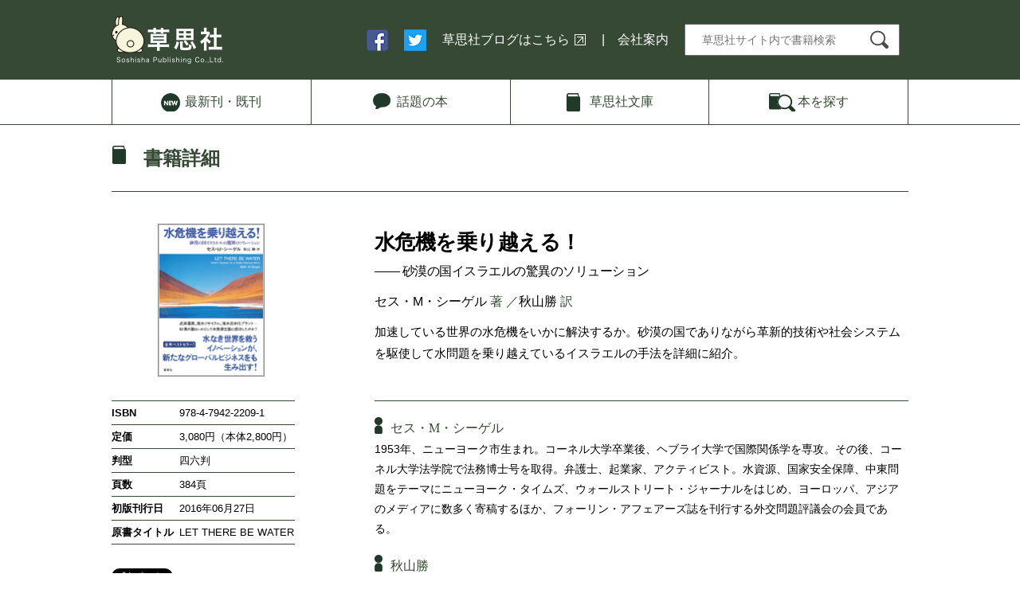

--- FILE ---
content_type: text/html;charset=UTF-8
request_url: https://soshisha.com/book_search/detail/1_2209.html
body_size: 11367
content:
<!DOCTYPE html>
<html lang="ja-jp">
<head>
<!-- Global site tag (gtag.js) - Google Analytics -->
<script async src="https://www.googletagmanager.com/gtag/js?id=G-VBW03ENET7"></script>
<script>
  window.dataLayer = window.dataLayer || [];
  function gtag(){dataLayer.push(arguments);}
  gtag('js', new Date());

  gtag('config', 'G-VBW03ENET7');
</script>
	<meta charset="UTF-8">
	<meta name="viewport" content="width=device-width, initial-scale=1.0">
	<meta http-equiv="X-UA-Compatible" content="ie=edge">
	<title>水危機を乗り越える！ | 草思社</title>
	<meta property="og:title" content="水危機を乗り越える！ | 草思社">
	<meta property="og:type" content="website">
	<meta property="og:description" content="加速している世界の水危機をいかに解決するか。砂漠の国でありながら革新的技術や社会システムを駆使して水問題を乗り越えているイスラエルの手法を詳細に紹介。">
	<meta property="og:url" content="http://www.soshisha.com/book_search/detail/1_2209.html">
	<meta property="og:site_name" content="草思社">
	<meta property="fb:app_id" content="110639362403519" />
	<meta name="google-site-verification"
	content="KV_3ziXMIkQUcpvRSYGf13WDSgjKrRC9LWXoEJXK7eE" />
	<link rel="stylesheet" href="/css/style.css">
	<link rel="stylesheet" href="/css/pc.css" media="screen and (min-width: 768px)">
	<link rel="stylesheet" href="/css/sp.css" media="screen and (max-width: 767px)">
	<link rel="shortcut icon" href="/images/soshi.ico" type="image/x-icon">
	<script src="/js/jquery-1.11.3.min.js"></script>
	<script src="/js/cmd.js"></script>
	<!--[if lt IE 9]>
    <script src="//cdnjs.cloudflare.com/ajax/libs/html5shiv/3.6.2/html5shiv.js"></script>
<![endif]-->

<!-- Twitter conversion tracking base code -->
<script>
	!function(e,t,n,s,u,a){e.twq||(s=e.twq=function(){s.exe?s.exe.apply(s,arguments):s.queue.push(arguments);
	},s.version='1.1',s.queue=[],u=t.createElement(n),u.async=!0,u.src='https://static.ads-twitter.com/uwt.js',
	a=t.getElementsByTagName(n)[0],a.parentNode.insertBefore(u,a))}(window,document,'script');
	twq('config','ojj9y');
</script>
<!-- End Twitter conversion tracking base code -->

<!-- Meta Pixel Code -->
<script>
	!function(f,b,e,v,n,t,s)
	{if(f.fbq)return;n=f.fbq=function(){n.callMethod?
	n.callMethod.apply(n,arguments):n.queue.push(arguments)};
	if(!f._fbq)f._fbq=n;n.push=n;n.loaded=!0;n.version='2.0';
	n.queue=[];t=b.createElement(e);t.async=!0;
	t.src=v;s=b.getElementsByTagName(e)[0];
	s.parentNode.insertBefore(t,s)}(window, document,'script',
	'https://connect.facebook.net/en_US/fbevents.js');
	fbq('init', '646773522183856');
	fbq('track', 'PageView');
</script>
<noscript><img height="1" width="1" style="display:none"
src="https://www.facebook.com/tr?id=646773522183856&ev=PageView&noscript=1"
/></noscript>
<!-- End Meta Pixel Code -->
</head>
<body class="page book_detail">
<header>
	<div class="wrap">
		<h1><a href="/"><img src="/images/common/site-id.png" alt="草思社"></a></h1>
		<nav class="pc">
			<ul>
				<li><a href="https://www.facebook.com/%E8%8D%89%E6%80%9D%E7%A4%BE-128362410655754/" target="_blank"><img src="/images/common/ico-fb.png" alt="facebook"></a></li>
				<li><a href="https://twitter.com/soshisha_SCI" target="_blank"><img src="/images/common/ico-tw.png" alt="twitter"></a></li>
				<li><a href="http://soshishablog.hatenablog.com/" target="_blank" class="blank">草思社ブログはこちら</a></li>
				<li class="sep-l"><a href="/cmpny/index.html">会社案内</a></li>
				<li class="search">
					<form action="/book_search/search/search.php" method="post">
					<input type="hidden" name="mode" value="view">
					<input type="hidden" name="type" value="free">
					<input type="text" id="searchform" name="search_word_f" placeholder="草思社サイト内で書籍検索" >
					<button type="submit" id="searchbtn"><img src="/images/common/ico-search.png" alt="検索"></button>
					</form>
				</li>
			</ul>
		</nav>
		<nav class="sp">
			<ul>
				<li><a href="/cmpny/index.html">会社案内</a></li>
				<li class="open-search"><img src="/images/common/ico-search-sp.png" alt="検索"></li>
			</ul>
		</nav>
	</div>
</header>
<nav id="global">
	<div class="wrap">
		<ul>
			<li class="new"><a href="/book_new/new.php?mode=latest"><span>最新刊<br class="sp">・既刊</span></a></li>
			<li class="wadai"><a href="/book_wadai/"><span>話題<br class="sp">の本</span></a></li>
			<li class="bunko"><a href="/book_search/search/search.php?mode=view&type=detail&search_word_t=%E3%80%90%E6%96%87%E5%BA%AB%E3%80%91"><span>草思社<br class="sp">文庫</span></a></li>
			<li class="search"><a href="/book_search/"><span>本を<br class="sp">探す</span></a></li>
		</ul>
	</div>
</nav>
<main>
	<div class="wrap">
		<h1>書籍詳細</h1>
		<div class="inner">
			<div id="book-head">
				<div id="bookimg"><img src="/book_search/book_img/2209.jpg" border="0"></div>
				<section class="book-data">
				<div class="sral"></div>
				<div class="ttl">水危機を乗り越える！</div>
				<div class="sub">―― 砂漠の国イスラエルの驚異のソリューション</div>
				<div class="auth"><a href="../search/search.php?mode=view&type=detail&search_word_a=%E3%82%BB%E3%82%B9%E3%83%BB%D0%9C%E3%83%BB%E3%82%B7%E3%83%BC%E3%82%B2%E3%83%AB&search_word_i=">セス・М・シーゲル</a> 著 ／<a href="../search/search.php?mode=view&type=detail&search_word_a=%E7%A7%8B%E5%B1%B1%E5%8B%9D&search_word_i=">秋山勝</a> 訳      </div>
				<div class="sum">加速している世界の水危機をいかに解決するか。砂漠の国でありながら革新的技術や社会システムを駆使して水問題を乗り越えているイスラエルの手法を詳細に紹介。 </div>
				</section>
			</div>
			<div id="book-body">
				<div id="bookdetail">
				<table border="0" cellspacing="0" cellpadding="0" width="230">
<tr valign="top">
<td width="85" class="itm">ISBN</td>
<td width="145" class="itm2">978-4-7942-2209-1</td>
</tr>
<tr valign="top">
<td width="85" class="itm">定価</td>
<td width="145" class="itm2">3,080円（本体2,800円）</td>
</tr>
<tr valign="top">
<td width="85" class="itm">判型</td>
<td width="145" class="itm2">四六判</td>
</tr>
<tr valign="top">
<td width="85" class="itm">頁数</td>
<td width="145" class="itm2">384頁</td>
</tr>
<tr valign="top">
<td width="85" class="itm">初版刊行日</td>
<td width="145" class="itm2">2016年06月27日</td>
</tr>
<tr valign="top">
<td width="85" class="itm">原書タイトル</td>
<td width="145" class="itm2">LET THERE BE WATER</td>
</tr>
</table>				<!-- Twitter -->
<div style="margin-bottom:4px;">
<a href="https://twitter.com/share" class="twitter-share-button" data-url="http://www.soshisha.com/book_search/detail/1_2209.html" data-lang="ja" data-hashtags="草思社公式サイト">ツイート</a>
<script>!function(d,s,id){var js,fjs=d.getElementsByTagName(s)[0];if(!d.getElementById(id)){js=d.createElement(s);js.id=id;js.src="//platform.twitter.com/widgets.js";fjs.parentNode.insertBefore(js,fjs);}}(document,"script","twitter-wjs");</script>
</div>
<!-- Facebook -->
<div style="margin-bottom:4px;">
<iframe src="//www.facebook.com/plugins/like.php?href=http%3A%2F%2Fwww.soshisha.com%2Fbook_search%2Fdetail%2F1_2209.html&amp;send=false&amp;layout=button_count&amp;width=110&amp;show_faces=false&amp;action=like&amp;colorscheme=light&amp;font&amp;height=21&amp;appId=110639362403519" scrolling="no" frameborder="0" style="border:none; overflow:hidden; width:110px; height:21px;" allowTransparency="true"></iframe>
</div>
<!-- はてなブックマーク -->
<div style="margin-bottom:4px;">
<a href="http://b.hatena.ne.jp/entry/http%3A%2F%2Fwww.soshisha.com%2Fbook_search%2Fdetail%2F1_2209.html" class="hatena-bookmark-button" data-hatena-bookmark-title="%E8%8D%89%E6%80%9D%E7%A4%BE" data-hatena-bookmark-layout="standard" title="このエントリーをはてなブックマークに追加"><img src="http://b.st-hatena.com/images/entry-button/button-only.gif" alt="このエントリーをはてなブックマークに追加" width="20" height="20" style="border: none;" /></a><script type="text/javascript" src="http://b.st-hatena.com/js/bookmark_button.js" charset="utf-8" async="async"></script>
</div>
</div>
<section id="bookauthor">
<div>
<div class="itm mincho">セス・М・シーゲル</div>
<div class="itm2">1953年、ニューヨーク市生まれ。コーネル大学卒業後、ヘブライ大学で国際関係学を専攻。その後、コーネル大学法学院で法務博士号を取得。弁護士、起業家、アクティビスト。水資源、国家安全保障、中東問題をテーマにニューヨーク・タイムズ、ウォールストリート・ジャーナルをはじめ、ヨーロッパ、アジアのメディアに数多く寄稿するほか、フォーリン・アフェアーズ誌を刊行する外交問題評議会の会員である。</div>
</div><div>
<div class="itm mincho">秋山勝</div>
<div class="itm2">翻訳者。立教大学卒。日本文藝家協会会員。訳書にアレン『中国はいかにして経済を兵器化してきたか』、ドイグ『死因の人類史』、コヤマ＆ルービン『「経済成長」の起源』、ローズ『エネルギー400年史』（以上、草思社）、ウー『巨大企業の呪い』、ウェルシュ『歴史の逆襲』（以上、 朝日新聞出版）など。</div>
</div>
<a class="mail" href="/cmnt/mailform.php?mode=user1&disp_i_isbn=9784794222091"><span>この本へのご意見・ご感想</span></a>
</section>
			</div>
					</div>
		<div id="bottom-column">
		<div id="bikou"><div class="afi-ttl"><span>この本を購入する</span></div><ul class="afi-link"><li><a href="http://www.amazon.co.jp/gp/product/4794222092?ie=UTF8&amp;tag=soshisha04-22&amp;linkCode=as2&amp;camp=247&amp;creative=7399&amp;creativeASIN=4794222092" target="_blank">Amazon</a></li><li><a href="http://px.a8.net/svt/ejp?a8mat=1NM431+61B8KY+10UY+HUD03&amp;a8ejpredirect=http%3A%2F%2Fwww.bk1.jp%2Fproduct%2F27848387%2F%3Fpartnerid%3D02a801" target="_blank">honto</a></li><li><a href="http://pt.afl.rakuten.co.jp/c/0bb470c6.166f5fcf/?url=http%3a%2f%2fbooks.rakuten.co.jp%2frb%2fitem%2f14244854%2f" target="_blank">楽天</a></li></ul></div>
		</div>
		<!-- .wrap --></div>
</main>
<footer>
	<div id="pagetop">
		<a href="#top"><img src="/images/common/go-top.png" alt="ページのトップに戻る"></a>
	</div>
	<div class="wrap">
		<ul class="pc">
			<li class="site-id">草思社</li>
			<li><a href="/cmpny/index.html">会社案内</a></li>
			<li class="sep-l"><a href="/cmpny/policy.html">プライバシーポリシー</a></li>
			<li class="contact"><a href="/cmnt/mailform.php?mode=user1">ご意見・ご感想はこちら</a></li>
		</ul>
		<ul class="sp">
			<li class="contact"><a href="/cmnt/mailform.php?mode=user1">ご意見・ご感想はこちら</a></li>
			<li class="site-id">草思社</li>
			<li><a href="/cmpny/index.html">会社案内</a></li>
			<li class="sep-l"><a href="/cmpny/policy.html">プライバシーポリシー</a></li>
		</ul>
		<p class="copy">Illustration &copy; Chiharu Sakazaki Copyright &copy; Soshisha Publishing Co.,Ltd.2000-2018 All Rights Reserved.</p>
	</div>
</footer></body>
</html>